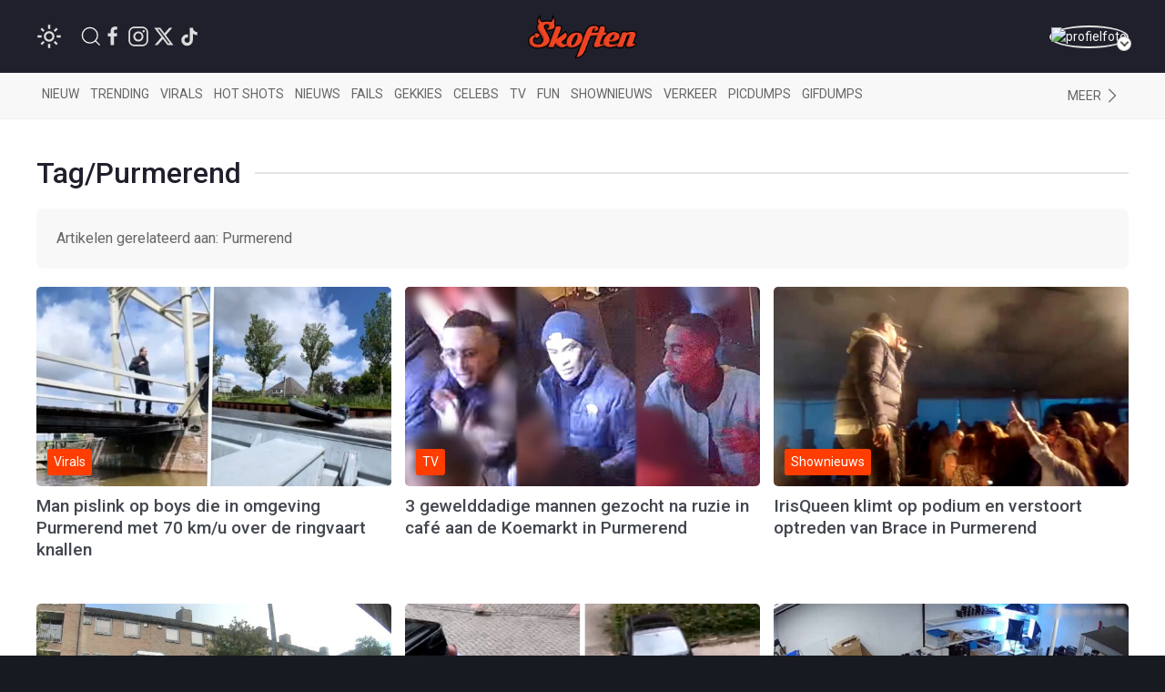

--- FILE ---
content_type: text/html; charset=UTF-8
request_url: https://www.skoften.net/tags/purmerend
body_size: 10810
content:
<!DOCTYPE html><html lang="nl-NL" class=""><head><title>Purmerend - Skoften</title><meta charset="utf-8"><meta http-equiv="content-language" content="nl"><meta name="viewport" content="width=device-width, initial-scale=1"><meta name="servert" value="web01" /><link rel="apple-touch-icon" sizes="180x180" href="/icons/apple-touch-icon.png"><link rel="icon" type="image/png" sizes="32x32" href="/icons/favicon-32x32.png"><link rel="icon" type="image/png" sizes="16x16" href="/icons/favicon-16x16.png"><link rel="manifest" href="/icons/site.webmanifest"><link rel="mask-icon" href="/icons/safari-pinned-tab.svg" color="#ff3d00"><link rel="shortcut icon" href="/icons/favicon.ico"><meta name="msapplication-TileColor" content="#da532c"><meta name="msapplication-config" content="/icons/browserconfig.xml"><meta name="theme-color" content="#ffffff"><meta name="content-rating" content="safe"/><meta name="content_rating" content="safe"/><link rel="preconnect" href="https://files.skoften.net" /><link rel="dns-prefetch" href="https://files.skoften.net" /><meta name="robots" content="index,follow"><meta name="robots" content="max-image-preview:large"><meta name="keywords" content="Purmerend"><meta name="description" content="Nieuws, video&#039;s en foto&#039;s over Purmerend"><meta name="author" content="Skoften" /><link rel="home" href="https://www.skoften.net/" /><link rel="canonical" href="https://www.skoften.net/tags/purmerend"><link rel="alternate" type="application/rss+xml" href="https://www.skoften.net/rss"><script>
	(function() {
	  var root = document.getElementsByTagName('html')[0];
	  var match = document.cookie.match(/(?:^|;\s*)darkTheme=(\d)/);
	  if (root && match && match[1] === "1") {
		root.classList.add('dark');
	  }
	  document.documentElement.classList.add('dark');
	})();
	</script><script src="https://imasdk.googleapis.com/js/sdkloader/ima3.js" async></script><meta property="fb:pages" content="247695898589655" /><meta property="fb:app_id" content="1781083008827569" /><meta property="og:locale" content="nl" /><meta property="og:site_name" content="Skoften" /><meta property="og:url" content="https://www.skoften.net/tags/purmerend" /><meta property="og:type" content="website" /><meta property="og:title" content="Purmerend - Skoften" /><meta property="og:description" content="Nieuws, video's en foto's over Purmerend" /><meta property="og:image" content="https://files.skoften.net/website/images/meta.jpg" /><meta property="og:image:width" content="1200" /><meta property="og:image:height" content="675" /><meta property="og:image:alt" content="Purmerend - Skoften"/><meta name="twitter:card" content="summary_large_image"><meta name="twitter:site" content="@Skoften"><meta name="twitter:creator" content="@Skoften"><meta name="twitter:title" content="Purmerend - Skoften"><meta name="twitter:description" content="Nieuws, video's en foto's over Purmerend"><meta name="twitter:image" content="https://files.skoften.net/website/images/meta.jpg"><!-- kilkaya meta --><link rel="preconnect" href="https://fonts.googleapis.com"><link rel="preconnect" href="https://fonts.gstatic.com" crossorigin><link href="https://fonts.googleapis.com/css2?family=Roboto:ital,wght@0,100;0,300;0,400;0,500;0,700;0,900;1,100;1,300;1,400;1,500;1,700;1,900&display=swap" rel="stylesheet"><style>

/* ---base --- */
:root {
	
	/* light */
	--background-color: #ffffff;
	--secondary-color: #20202C;
	--primary-text-color: #242424;
	--secondary-text-color: #8e8e8e;
	--tint-color: #ff3d00;
	--tint-color-hover: #ff6737;
	--default-container: #ffffff;
	--navbar-background-color: #f8f8f8;	
	--navbar-active-color: rgb(234, 234, 234);
	--heading-color: #20202C;
	--sub-heading-color: #20202C;
	--card-title: #43474f;
	--card-title-hover: #ff3d00;	
	--top-bar-color: #20202C;
	--card-description: rgb(102, 102, 102);
	--footer-section: #20202C;
	--hr-color: #e5e5e5;	
	--article-description-color: #555;
	--article-description-color-bold: #111;
	--alert-container-text-color: inherit;
	--sub-category-label-background: rgb(239, 239, 239);
	--sub-category-label-text: blue;
	--poll-background-color: rgb(244, 244, 244);
	--card-video-heading-color: #0d1c2a;
	
	/* dark */
	--background-color-dark: #171a20;
	--section-default-background-dark: #171a20;
	--navbar-background-color-dark: rgb(15, 18, 24);
	--top-bar-color-dark: #040408;	
}

[v-cloak] {
  display: none;
}

html {
	font-family: "Roboto","Helvetica Neue", HelveticaNeue,Helvetica,Arial,ArialMT,sans-serif !important;		
	background-color: var(--background-color);
	height: 100%;
}
body {
	min-height: 100%;
	padding: 0;
	background-color: var(--background-color);
}

.seo-hidden {
	position: absolute;
	width: 1px;
	height: 1px;
	padding: 0;
	margin: -1px;
	overflow: hidden;
	clip: rect(0, 0, 0, 0);
	white-space: nowrap;
	border: 0;
}

/* dark */
body.dark {
	background-color: var(--background-color-dark);
}
body.dark #header {
	background-color: var(--top-bar-color-dark);
}
body.dark #sub-header {
	background-color: var(--navbar-background-color-dark);
}
body.dark .uk-section-default {
	background-color: var(--section-default-background-dark);
}

/* off canvas */
#offcanvas-overlay-admin-panel .uk-offcanvas-bar {
	min-width: 500px;
}

/* ---CMP --- */
#cmpwrapper .cmpboxrecall {
	display: none !important;
}
#skoftennet-Video-Outstream {
	min-height: unset !important;
}
.qc-cmp2-persistent-link {
	display: none !important;
}

/* --- header --- */
#header {
	position: sticky;
	top: 0;	
	max-height: 80px;
	background-color: var(--top-bar-color);
	z-index: 2001;
}

/* --- sub header --- */
#sub-header {
	position: sticky;
	top: 80px;	
	max-height: 50px;
	transition: top 0.5s;
	z-index: 2000;
	background-color: var(--navbar-background-color);
}

/* --- top bar --- */
.topbar .uk-navbar-item {
	color: rgb(250, 250, 250) !important;
	font-weight: normal;
}
.topbar .uk-navbar-item svg {
	fill: white;
}
.topbar .uk-navbar-item a {
	color: rgb(250, 250, 250) !important;
}
.topbar .uk-navbar-item.user .username a {
	color: var(--tint-color) !important;
}

/* --- full width container --- */
.full-container {
	background-color: var(--background-color);
	overflow: hidden;
}

/* ---uikit --- */
.uk-offcanvas {
	z-index: 1005 !important;
}	
.uk-dropdown {
	display: none;
}
.uk-modal {
	z-index: 10000 !important;
}
			
/* --- category bar --- */
.categorybar .category-scroll {
	overflow-x: auto;
	-webkit-overflow-scrolling: touch; /* smooth momentum on iOS */
}

.categorybar .category-scroll .category-items {
	display: flex;
	flex-wrap: nowrap;
	white-space: nowrap;
}

.categorybar .category-scroll .category-items .uk-navbar-item {
	flex: 0 0 auto;              /* don’t shrink */
	border-bottom: 3px solid transparent; /* reserve space for hover/active */
	transition: border-color 0.2s ease;
}

.categorybar .category-scroll .category-items .uk-navbar-item:hover,
.categorybar .category-scroll .category-items .uk-navbar-item.active {
	border-bottom-color: #ff3300; /* hover/active underline color */
}

/* ---article container --- */
.article-container {
	/*max-width: 850px !important;*/
}

/* ---headings --- */

h1,
.uk-h1 {
	font-size: 2.0rem;
	line-height: 1.2;
}
h2,
.uk-h2 {
	font-size: 1.4rem;
	line-height: 1.3;
}
h3,
.uk-h3 {
	font-size: 1.2rem;
	line-height: 1.15;
}
h4,
.uk-h4 {
	font-size: 1.0rem;
	line-height: 1.0;
}
h5,
.uk-h5 {
	font-size: 16px;
	line-height: 1.0;
}

/* --- article card --- */
.article-card {
	overflow: hidden;
}
.article-card:not(.columned) {
	margin-bottom: 15px;
}
.article-card .title a {
	color: var(--card-title);
}
.article-card .title a:hover {
		color: var(--card-title-hover);
}

/* --- article card: default --- */
.article-card.default:not(.columned) {
	margin-bottom: 35px;
}
.article-card.default .thumbnail {
	border-radius: 5px;
}
.article-card.default .title {
	margin: 10px 0px 0px 0px;
	font-size: 1.8rem;
	font-weight: 500;
	margin-bottom: 2px;
}
.article-card.default .caption {
	color: var(--tint-color);
	font-size: 1.0rem;
}
.article-card.default .description {
	font-size: 1.1rem;
	line-height: 1.8rem;
	color: var(--card-description);
}
.article-card.default .category:not(.uk-label) {
	padding: 0px;
	font-size: 0.9rem;
	color: var(--tint-color);
}
.article-card.default .category {
	padding: 4px 7px;
}
.article-card.default .total-comments {
	background: white;
	color: rgb(37, 37, 37);
	padding: 4px 7px;
}
.article-card.default .members-only {
	padding: 4px 7px;
	color: white;
	margin-left: 6px;
	background: #ffba00;
}

/* --- article card: large --- */
.article-card.large {
	margin-bottom: 20px;
}
.article-card.large img.thumbnail {
	border-radius: 5px;
}
.article-card.large:not(.columned) .title {
	margin: 0;
	font-size: 1.8rem;
	font-weight: 500;
	margin-bottom: 2px;
}
.article-card.large .title a {
	color: var(--card-title);
}
.article-card.large .title a:hover {
		color: var(--card-title-hover);
}
.article-card.large .caption {
	color: var(--tint-color);
	font-size: 1.0rem;
}
.article-card.large .description {
	font-size: 1.0rem;
	line-height: 1.8rem;
	margin-top: 8px !important;
	color: var(--card-description);
}
.article-card.large .category {
	padding: 4px 7px;
}
.article-card.large .total-comments {
	background: white;
	color: rgb(37, 37, 37);
	padding: 4px 7px;
}
.article-card.large .members-only {
	padding: 4px 7px;
	color: white;
	margin-left: 6px;
	background: #ffba00;
}

/* --- article card: small --- */
.article-card.small {
	margin-bottom: 10px;
}
.article-card.small .title {
	font-size: 0.9rem;
	margin: 0;
	margin-top: 2px;
}
.article-card.small .description {
	font-size: 0.95rem;
	line-height: 1.2rem;
	color: var(--card-description);
	margin-bottom: 0px;
	margin-top: 5px;
}
.article-card.small .thumbnail {
	border-radius: 5px;
}
.article-card.small .category {
	font-size: 0.8rem;
	padding: 0px 0px;
	color: var(--tint-color);
}
.article-card.small .total-comments {
	font-size: 0.80rem;
	color: var(--secondary-text-color);
}
.article-card.small .total-comments i {
	color: var(--secondary-text-color);
	margin-left: 5px;
	font-size: 0.95rem;
}

/* --- article card: title-only --- */
.article-card.small.title-only {
	margin-bottom: 5px;
}
.article-card.small.title-only .title {
	font-weight: normal;
}
.article-card.small.title-only .title a {
	color: var(--secondary-text-color);
}
.article-card.small.title-only .title a:hover {
	color: var(--tint-color);
}

/* --- article card: mini --- */
.article-card.mini {
	margin-bottom: 5px;
}
.article-card.mini .title {
	font-weight: normal;
	font-size: 0.90rem;
	line-height: 1rem;
	margin: 0 0 5px 0;
}
.article-card.mini .title a {
	color: var(--secondary-text-color);
}
.article-card.mini .title a:hover {
	color: var(--tint-color);
}

/* --- article card: popular page --- */
.article-card.columned.popular .title {
	font-size: 1.2rem;
	font-weight: 500;
}

/* --- article card: sponsored article teaser in right column on desktop --- */
.article-card.sponsored-article-teaser-right-column .title {
	font-size: 1.3rem !important;
}
.article-card.sponsored-article-teaser-right-column .description {
	font-size: 0.95rem !important;
	line-height: 1.5rem !important;
}
.article-card.sponsored-article-teaser-right-column .description p {
	font-size: 0.95rem !important;
	line-height: 1.5rem !important;
}

/* --- cls placeholders to reserve ad space --- */
.article-container {
	overflow: visible !important;
}
.cls-placeholder-970-250 {
	border: solid 1px rgb(236, 236, 236);
	min-height: 250px;
	max-width: 1200px;
	margin: auto;
	position: relative;
}
.cls-placeholder-970-250 .cls-sticky {
	position: sticky;
	top: 80px;
}
.cls-placeholder-300-250 {
	border: solid 1px rgb(236, 236, 236);
	min-height: 250px;
	position: relative;
}
.cls-placeholder-336-280 {
	border: solid 1px rgb(236, 236, 236);
	min-height: 280px;
	position: relative;
}
.cls-placeholder-300-600 {
	border: solid 1px rgb(236, 236, 236);
	min-height: 600px;
	position: relative;
}
.cls-placeholder-300-600 .cls-sticky {
	position: sticky;
	top: 80px;
}
.cls-placeholder-160-600 {
	border: solid 1px rgb(236, 236, 236);
	min-height: 600px;
	position: relative;
}
.cls-placeholder-728-90 {
	border: solid 1px rgb(236, 236, 236);
	min-height: 90px;
	position: relative;
} 

/* 
	ads placeholders dark mode
 */
 
 body.dark .cls-placeholder-970-250, body.dark .cls-placeholder-300-250, body.dark .cls-placeholder-336-280, body.dark .cls-placeholder-300-600, body.dark .cls-placeholder-160-600, body.dark .cls-placeholder-728-90 {
	border: solid 1px rgb(51, 51, 51);
 }
</style><link rel="stylesheet" href="https://files.skoften.net/website/packages/uikit/uikit.theme.css?v=1743179438" /><script src="https://files.skoften.net/website/packages/uikit/uikit.min.js"></script><script src="https://files.skoften.net/website/packages/uikit/uikit-icons.min.js"></script><!-- vite --><script type="module">!function(){const e=document.createElement("link").relList;if(!(e&&e.supports&&e.supports("modulepreload"))){for(const e of document.querySelectorAll('link[rel="modulepreload"]'))r(e);new MutationObserver((e=>{for(const o of e)if("childList"===o.type)for(const e of o.addedNodes)if("LINK"===e.tagName&&"modulepreload"===e.rel)r(e);else if(e.querySelectorAll)for(const o of e.querySelectorAll("link[rel=modulepreload]"))r(o)})).observe(document,{childList:!0,subtree:!0})}function r(e){if(e.ep)return;e.ep=!0;const r=function(e){const r={};return e.integrity&&(r.integrity=e.integrity),e.referrerpolicy&&(r.referrerPolicy=e.referrerpolicy),"use-credentials"===e.crossorigin?r.credentials="include":"anonymous"===e.crossorigin?r.credentials="omit":r.credentials="same-origin",r}(e);fetch(e.href,r)}}();</script><script>!function(){var e=document.createElement("script");if(!("noModule"in e)&&"onbeforeload"in e){var t=!1;document.addEventListener("beforeload",(function(n){if(n.target===e)t=!0;else if(!n.target.hasAttribute("nomodule")||!t)return;n.preventDefault()}),!0),e.type="module",e.src=".",document.head.appendChild(e),e.remove()}}();</script><script src="https://files.skoften.net/website/dist/assets/polyfills-legacy-CV1P6S2a.js" nomodule onload="e=new CustomEvent(&#039;vite-script-loaded&#039;, {detail:{path: &#039;vite/legacy-polyfills-legacy&#039;}});document.dispatchEvent(e);"></script><script type="module" src="https://files.skoften.net/website/dist/assets/main-BPoDMb_o.js" crossorigin onload="e=new CustomEvent(&#039;vite-script-loaded&#039;, {detail:{path: &#039;src/main.js&#039;}});document.dispatchEvent(e);"></script><link href="https://files.skoften.net/website/dist/assets/vue-e3iNRKyE.js" rel="modulepreload" crossorigin><link href="https://files.skoften.net/website/dist/assets/vendor-ChhuM8s7.js" rel="modulepreload" crossorigin><link href="https://files.skoften.net/website/dist/assets/video-h_J4cMku.js" rel="modulepreload" crossorigin><link href="https://files.skoften.net/website/dist/assets/main-F-Opz7Ak.css" rel="stylesheet"><script src="https://files.skoften.net/website/dist/assets/main-legacy-CTIzr9sp.js" nomodule onload="e=new CustomEvent(&#039;vite-script-loaded&#039;, {detail:{path: &#039;src/main-legacy.js&#039;}});document.dispatchEvent(e);"></script><script type="text/javascript">
		window.csrfTokenName = "CRAFT_CSRF_TOKEN";
		window.csrfTokenValue = "Oii_fcLg5tUf8cf9yGzm6fKqSfnV8hozWSGq3HZJnuZjuQ6H2FlpXGkF3ju1kYePc6WBu7kWoJ\u002Dk\u002Di\u002DJ5YR0RhcM2qsRLf2IEvE9164uXmk\u003D";
	</script><!-- Global site tag (gtag.js) - Google Analytics --><script>
		window.dataLayer = window.dataLayer || [];
		function gtag() {
			dataLayer.push(arguments);
		}
		
		// Set default consent values
		gtag('consent', 'default', {
			'ad_storage': 'denied',
			'ad_user_data': 'denied',
			'ad_personalization': 'denied',
			'analytics_storage': 'granted',
			'functionality_storage': 'granted',
			'personalization_storage': 'denied',
			'security_storage': 'granted'
		});
		</script><script async src="https://www.googletagmanager.com/gtag/js?id=G-XDCQC1XF9X"></script><script>
			window.dataLayer = window.dataLayer || [];
			function gtag(){dataLayer.push(arguments);}
			gtag('js', new Date());
			gtag('config', 'G-XDCQC1XF9X');
		</script><script type="application/ld+json">
	{
	  "@context": "https://schema.org",
	  "@graph": [
		{
		  "@type": "WebSite",
		  "name": "Skoften",
		  "url": "https://www.skoften.net/",
		  "potentialAction": {
			"@type": "SearchAction",
			"target": "https://www.skoften.net/zoeken/{search_term_string}",
			"query-input": "required name=search_term_string"
		  }
		},
		{
		  "@type": "Organization",
		  "name": "Skoften",
		  "url": "https://www.skoften.net",
		  "logo": {
			"@type": "ImageObject",
			"url": "https://files.skoften.net/images/website/logo_square.png"
		  },
		  "sameAs": [
			"https://www.facebook.com/skoften",
			"https://www.instagram.com/skoften",
			"https://www.threads.com/@skoften",		
			"https://www.youtube.com/@skoften",
			"https://www.x.com/skoften",
			"https://www.tiktok.com/skoften"
		  ]
		}
	  ]
	}
	</script></head><body class="logged-out">

		<div 
		id="app" 
		data-device='{
			"isApp":  false
		}' 
		data-user='{
			"loggedIn": false, 
			"isRedactie": false, 
			"darkTheme": false
		}'
		>
	
							<video-modal-listener></video-modal-listener>
				
		
													
						
			<header id="header">		
				<div class="uk-container">
					<nav id="navbar" class="topbar uk-navbar uk-navbar-transparent" data-uk-navbar>
						
												<div class="uk-navbar-left nav-overlay">
		
														<div class="uk-navbar-item">
								<theme-switcher 
									:dark="false"
									:user-id="0"
								></theme-switcher>
							</div>
														
							<a class="uk-navbar-item uk-navbar-toggle uk-margin-left uk-visible@s" data-uk-search-icon
								data-uk-toggle="target: .nav-overlay; animation: uk-animation-fade" href="#">
							</a>
							<div class="uk-navbar-item uk-visible@s">
																									<a  
										style="margin-right: 4px" 
										href="https://www.facebook.com/skoften" 
										target="_blank" 
										uk-icon="facebook"
									>
									</a>
																	<a  
										style="margin-right: 4px" 
										href="https://www.instagram.com/skoften" 
										target="_blank" 
										uk-icon="instagram"
									>
									</a>
																	<a  
										style="margin-right: 4px" 
										href="https://www.x.com/skoften" 
										target="_blank" 
										uk-icon="twitter"
									>
									</a>
																	<a  
										style="margin-right: 4px" 
										href="https://www.tiktok.com/@skoften" 
										target="_blank" 
										uk-icon="tiktok"
									>
									</a>
															</div>
						</div>
						
												<div class="uk-navbar-center nav-overlay">
							<div class="uk-navbar-item uk-logo" href="/" title="Skoften">
								<div class="uk-hidden@s">
									

<div class="uk-text-center">
	<a href="/">	
		<img 
			src="https://files.skoften.net/website/images/logo-icon-round.png?v=2" 
			width="38"
			alt="Skoften logo"
		>
	</a>
</div>								</div>
								<div class="uk-visible@s">
									

<div class="uk-text-center">
	<a href="/">	
		<img 
			src="https://files.skoften.net/website/images/logo-text-orange.png?v=2" 
			width="120"
			alt="Skoften logo"
		>
	</a>
</div>								</div>
							</div>
						</div>
												
												<div class="uk-navbar-right nav-overlay">
						
																																																			
							<div class="uk-navbar-item user">
																	<a href="/aanmelden" class="avatar-link">
																	<div class="uk-inline uk-position-relative avatar-wrapper">
										<img src="https://files.skoften.net/avatars/skft-c62af67662fd6b494417589d2eb1e384.jpg" 
											alt="profielfoto" 
											class="uk-border-circle avatar-img" 
											width="42" height="42">
										<span class="avatar-arrow"></span>
									</div>
																	</a>
															</div>
						</div>

						
																								
												<div class="nav-overlay uk-navbar-left uk-flex-1" hidden>
							<div class="uk-navbar-item uk-width-expand">
								<form action="https://www.skoften.net/zoeken" method="get" class="uk-search uk-search-navbar uk-width-1-1">
									<input class="uk-search-input" type="search" name="q" placeholder="Zoeken...">
								</form>
							</div>
							<a class="uk-navbar-toggle" data-uk-close
								data-uk-toggle="target: .nav-overlay; animation: uk-animation-fade" href="#"></a>
						</div>
						
					</nav>
				</div>
			</header>
		
						
						
					
				<div class="full-container categories" id="sub-header">
					<div class="app-container uk-padding categories">
						<nav class="uk-navbar-container uk-navbar-transparent">
							<div class="categorybar uk-navbar categories">
																
								<div class="uk-navbar-left uk-width-expand">
									<div class="category-scroll">
										<div class="category-items">
											<a class="uk-navbar-item " href="https://www.skoften.net/">Nieuw</a>
											<a class="uk-navbar-item " href="https://www.skoften.net/trending/artikelen">Trending</a>
																						<a class="uk-navbar-item " href="https://www.skoften.net/categorie/virals">Virals</a>
											<a class="uk-navbar-item " href="https://www.skoften.net/categorie/hot-shots">Hot shots</a>
											<a class="uk-navbar-item " href="https://www.skoften.net/categorie/nieuws">Nieuws</a>
											<a class="uk-navbar-item " href="https://www.skoften.net/categorie/fails">Fails</a>
											<a class="uk-navbar-item " href="https://www.skoften.net/categorie/gekkies">Gekkies</a>
											<a class="uk-navbar-item " href="https://www.skoften.net/categorie/celebs">Celebs</a>
											<a class="uk-navbar-item " href="https://www.skoften.net/categorie/tv">tv</a>
											<a class="uk-navbar-item " href="https://www.skoften.net/categorie/fun">Fun</a>
											<a class="uk-navbar-item " href="https://www.skoften.net/categorie/shownieuws">Shownieuws</a>
											<a class="uk-navbar-item " href="https://www.skoften.net/categorie/verkeer">Verkeer</a>
											<a class="uk-navbar-item " href="https://www.skoften.net/categorie/picdumps">Picdumps</a>
											<a class="uk-navbar-item " href="https://www.skoften.net/categorie/gifdumps">Gifdumps</a>
										</div>
									</div>
								</div>
								<div class="uk-navbar-right uk-width-auto">
									<a class="uk-navbar-item" href="#" class="uk-icon-link" uk-icon="chevron-right" uk-toggle="target: #offcanvas-categories" title="Categories">
											<span class="uk-visible@s">Meer</span>
									</a>
								</div>
								
							</div>
						</nav>
					</div>
				</div>

								<aside id="offcanvas-categories" class="categories" uk-offcanvas="flip: true; overlay: true">
					<nav class="uk-offcanvas-bar">
						<div class="uk-padding-small">
							<button class="uk-offcanvas-close" type="button" aria-label="Close Categories" uk-close></button>
	
							<h2 class="uk-heading-bullet">Categorieën</h2>
														
							<section aria-label="Categorieën">
								<div class="uk-grid" uk-grid>
									<div class="uk-width-1-2">
										<ul class="uk-list">
											<li><a href="https://www.skoften.net/artikelen">Alle artikelen</a></li>
																							<li>
													<a href="https://www.skoften.net/categorie/artificial-intelligence">AI</a>
												</li>
																							<li>
													<a href="https://www.skoften.net/categorie/automotive">Automotive</a>
												</li>
																							<li>
													<a href="https://www.skoften.net/categorie/bizar">Bizar</a>
												</li>
																							<li>
													<a href="https://www.skoften.net/categorie/celebs">Celebs</a>
												</li>
																							<li>
													<a href="https://www.skoften.net/categorie/classic">Classics</a>
												</li>
																							<li>
													<a href="https://www.skoften.net/categorie/crypto">Crypto</a>
												</li>
																							<li>
													<a href="https://www.skoften.net/categorie/dieren">Dieren</a>
												</li>
																							<li>
													<a href="https://www.skoften.net/categorie/documentaires">Documentaire</a>
												</li>
																							<li>
													<a href="https://www.skoften.net/categorie/fails">Fails</a>
												</li>
																							<li>
													<a href="https://www.skoften.net/categorie/films-series">Films &amp; Series</a>
												</li>
																							<li>
													<a href="https://www.skoften.net/categorie/fun">Fun</a>
												</li>
																							<li>
													<a href="https://www.skoften.net/categorie/gaming">Gaming</a>
												</li>
																							<li>
													<a href="https://www.skoften.net/categorie/gekkies">Gekkies</a>
												</li>
																							<li>
													<a href="https://www.skoften.net/categorie/gifdumps">Gifdumps</a>
												</li>
																							<li>
													<a href="https://www.skoften.net/categorie/hot-shots">Hot shots</a>
												</li>
																							<li>
													<a href="https://www.skoften.net/categorie/influencers">Influencers</a>
												</li>
																							<li>
													<a href="https://www.skoften.net/categorie/klussen-met-klara">Klussen met klara</a>
												</li>
																					</ul>
									</div>
							
									<div class="uk-width-1-2">
										<ul class="uk-list">
																							<li>
													<a href="https://www.skoften.net/categorie/geweld">Knokken</a>
												</li>
																							<li>
													<a href="https://www.skoften.net/categorie/lifestyle">Lifestyle</a>
												</li>
																							<li>
													<a href="https://www.skoften.net/categorie/monsterhit">Monsterhits</a>
												</li>
																							<li>
													<a href="https://www.skoften.net/categorie/muziek">Muziek</a>
												</li>
																							<li>
													<a href="https://www.skoften.net/categorie/natuur">Natuur</a>
												</li>
																							<li>
													<a href="https://www.skoften.net/categorie/nieuws">Nieuws</a>
												</li>
																							<li>
													<a href="https://www.skoften.net/categorie/picdumps">Picdumps</a>
												</li>
																							<li>
													<a href="https://www.skoften.net/categorie/politiek">Politiek</a>
												</li>
																							<li>
													<a href="https://www.skoften.net/categorie/random">Random</a>
												</li>
																							<li>
													<a href="https://www.skoften.net/categorie/shownieuws">Shownieuws</a>
												</li>
																							<li>
													<a href="https://www.skoften.net/categorie/skoften-tv">Skoften.tv</a>
												</li>
																							<li>
													<a href="https://www.skoften.net/categorie/sloopservice">Sloopservice</a>
												</li>
																							<li>
													<a href="https://www.skoften.net/categorie/sport">Sport</a>
												</li>
																							<li>
													<a href="https://www.skoften.net/categorie/tech-gadgets">Tech</a>
												</li>
																							<li>
													<a href="https://www.skoften.net/categorie/tv">TV</a>
												</li>
																							<li>
													<a href="https://www.skoften.net/categorie/verkeer">Verkeer</a>
												</li>
																							<li>
													<a href="https://www.skoften.net/categorie/virals">Virals</a>
												</li>
																					</ul>
									</div>
								</div>
							</section>
	
							<h2 class="uk-heading-bullet">Typisch Skoften</h2>
							<ul class="uk-list">
								<li><a href="https://www.skoften.net/videos">Videokanaal</a></li>
								<li><a href="https://www.skoften.net/picdump">Eindeloze picdump</a></li>
								<li><a href="https://www.skoften.net/gifdump">Eindeloze gifdump</a></li>
								<li><a href="https://www.skoften.net/categorie/sloopservice">Sloopservice</a></li>
							</ul>
	
							<h2 class="uk-heading-bullet">Populaire picdumps</h2>
							<ul class="uk-list">
								<li><a href="https://www.skoften.net/categorie/tinder">Bizarre Tinderprofielen</a></li>
								<li><a href="https://www.skoften.net/categorie/mijn-man-is-een-prutser">Mijn man is een prutser</a></li>
								<li><a href="https://www.skoften.net/categorie/gesprekken">Marktplaats-gesprekken</a></li>
								<li><a href="https://www.skoften.net/categorie/photoshop">Photoshop fails</a></li>
								<li><a href="https://www.skoften.net/categorie/roasts">Roasts</a></li>
								<li><a href="https://www.skoften.net/categorie/hot-shots">Hot shots</a></li>										 
							</ul>
		
						</div>
					</nav>
				</aside>
				
			
		
							
				
		
		
		
		<div class="app-container tags uk-padding">
	
						
						
								
													
			
<div class="heading-container ">
	<h1 class="uk-heading uk-heading-line">
		<span>Tag/Purmerend</span>
	</h1>
</div>

			
									
													
						
													
									
							<div class="uk-alert uk-border-rounded uk-padding-medium">
					<p class="uk-margin-remove">Artikelen gerelateerd aan: Purmerend</p>
									</div>
				
			<div class="uk-grid-match uk-grid uk-grid-small">
							<div class="uk-width-1-3@m uk-width-1-2@s uk-width-1-1">
					
				


	


	<article class="article-card default in-grid">
				<figure class="uk-visible@s uk-relative">
			<a href="https://www.skoften.net/skft/4240520/man-pislink-op-boys-die-in-omgeving-purmerend-met-70-km-u-over-de-ringvaart-knallen">
				<img 
					class="thumbnail uk-width-1-1 lazy"
					data-src="https://files.skoften.net/thumbnails/4240520/_600x337_crop_center-center_82_line/asset-d768d66bd56c481cbc05e025ba80e417.jpg"
					alt="Man pislink op boys die in omgeving Purmerend met 70 km/u over de ringvaart knallen"
					loading="lazy"
					width="1280"
					height="720"
				/>
				<noscript><img src="https://files.skoften.net/thumbnails/4240520/_600x337_crop_center-center_82_line/asset-d768d66bd56c481cbc05e025ba80e417.jpg" alt="Man pislink op boys die in omgeving Purmerend met 70 km/u over de ringvaart knallen"></noscript>
			</a>
			<figcaption style="position: absolute; bottom: 12px; left: 12px;">
									<span class="uk-label category uk-padding-xsmall">Virals</span>
							
											</figcaption>
		</figure>
				<div class="uk-grid uk-grid-small uk-flex-middle">
						<figure class="uk-width-auto uk-hidden@s" style="width: 140px">
				<div class="thumbnail-container" style="position: relative; width: 100%; padding-top: 62.5%;">
					<a href="https://www.skoften.net/skft/4240520/man-pislink-op-boys-die-in-omgeving-purmerend-met-70-km-u-over-de-ringvaart-knallen">					
						<img 
							data-src="https://files.skoften.net/thumbnails/4240520/_600x337_crop_center-center_82_line/asset-d768d66bd56c481cbc05e025ba80e417.jpg"
							class="uk-width-1-1 uk-border-rounded lazy"
							alt="Man pislink op boys die in omgeving Purmerend met 70 km/u over de ringvaart knallen"
							loading="lazy"
							style="position: absolute; top: 0; left: 0; width: 100%; height: 100%;"
						>
						<noscript><img src="https://files.skoften.net/thumbnails/4240520/_600x337_crop_center-center_82_line/asset-d768d66bd56c481cbc05e025ba80e417.jpg" alt="Man pislink op boys die in omgeving Purmerend met 70 km/u over de ringvaart knallen"></noscript>
					</a>
				</div>
			</figure>
						<div class="uk-width-expand">
									<span class="category uk-hidden@s">Virals</span>		
														
				<h2 class="title">
					<a href="https://www.skoften.net/skft/4240520/man-pislink-op-boys-die-in-omgeving-purmerend-met-70-km-u-over-de-ringvaart-knallen">Man pislink op boys die in omgeving Purmerend met 70 km/u over de ringvaart knallen</a>
				</h2>
							</div>
		</div>
	</article>

				</div>
				
									
													
							<div class="uk-width-1-3@m uk-width-1-2@s uk-width-1-1">
					
				


	


	<article class="article-card default in-grid">
				<figure class="uk-visible@s uk-relative">
			<a href="https://www.skoften.net/skft/4034453/3-gewelddadige-mannen-gezocht-na-ruzie-in-cafe-aan-de-koemarkt-in-purmerend">
				<img 
					class="thumbnail uk-width-1-1 lazy"
					data-src="https://files.skoften.net/thumbnails/4034453/_600x337_crop_center-center_82_line/asset-6da7db38046c745b4ff1ad1ef8e3ac36.jpg"
					alt="3 gewelddadige mannen gezocht na ruzie in café aan de Koemarkt in Purmerend"
					loading="lazy"
					width="1280"
					height="720"
				/>
				<noscript><img src="https://files.skoften.net/thumbnails/4034453/_600x337_crop_center-center_82_line/asset-6da7db38046c745b4ff1ad1ef8e3ac36.jpg" alt="3 gewelddadige mannen gezocht na ruzie in café aan de Koemarkt in Purmerend"></noscript>
			</a>
			<figcaption style="position: absolute; bottom: 12px; left: 12px;">
									<span class="uk-label category uk-padding-xsmall">TV</span>
							
											</figcaption>
		</figure>
				<div class="uk-grid uk-grid-small uk-flex-middle">
						<figure class="uk-width-auto uk-hidden@s" style="width: 140px">
				<div class="thumbnail-container" style="position: relative; width: 100%; padding-top: 62.5%;">
					<a href="https://www.skoften.net/skft/4034453/3-gewelddadige-mannen-gezocht-na-ruzie-in-cafe-aan-de-koemarkt-in-purmerend">					
						<img 
							data-src="https://files.skoften.net/thumbnails/4034453/_600x337_crop_center-center_82_line/asset-6da7db38046c745b4ff1ad1ef8e3ac36.jpg"
							class="uk-width-1-1 uk-border-rounded lazy"
							alt="3 gewelddadige mannen gezocht na ruzie in café aan de Koemarkt in Purmerend"
							loading="lazy"
							style="position: absolute; top: 0; left: 0; width: 100%; height: 100%;"
						>
						<noscript><img src="https://files.skoften.net/thumbnails/4034453/_600x337_crop_center-center_82_line/asset-6da7db38046c745b4ff1ad1ef8e3ac36.jpg" alt="3 gewelddadige mannen gezocht na ruzie in café aan de Koemarkt in Purmerend"></noscript>
					</a>
				</div>
			</figure>
						<div class="uk-width-expand">
									<span class="category uk-hidden@s">TV</span>		
														
				<h2 class="title">
					<a href="https://www.skoften.net/skft/4034453/3-gewelddadige-mannen-gezocht-na-ruzie-in-cafe-aan-de-koemarkt-in-purmerend">3 gewelddadige mannen gezocht na ruzie in café aan de Koemarkt in Purmerend</a>
				</h2>
							</div>
		</div>
	</article>

				</div>
				
									
													
							<div class="uk-width-1-3@m uk-width-1-2@s uk-width-1-1">
					
				


	


	<article class="article-card default in-grid">
				<figure class="uk-visible@s uk-relative">
			<a href="https://www.skoften.net/skft/4021738/irisqueen-klimt-op-podium-en-verstoort-optreden-van-brace-in-purmerend">
				<img 
					class="thumbnail uk-width-1-1 lazy"
					data-src="https://files.skoften.net/thumbnails/4021738/_600x337_crop_center-center_82_line/asset-112ff42d7bccaa8b6e4c940630a9c395.jpg"
					alt="IrisQueen klimt op podium en verstoort optreden van Brace in Purmerend"
					loading="lazy"
					width="1280"
					height="720"
				/>
				<noscript><img src="https://files.skoften.net/thumbnails/4021738/_600x337_crop_center-center_82_line/asset-112ff42d7bccaa8b6e4c940630a9c395.jpg" alt="IrisQueen klimt op podium en verstoort optreden van Brace in Purmerend"></noscript>
			</a>
			<figcaption style="position: absolute; bottom: 12px; left: 12px;">
									<span class="uk-label category uk-padding-xsmall">Shownieuws</span>
							
											</figcaption>
		</figure>
				<div class="uk-grid uk-grid-small uk-flex-middle">
						<figure class="uk-width-auto uk-hidden@s" style="width: 140px">
				<div class="thumbnail-container" style="position: relative; width: 100%; padding-top: 62.5%;">
					<a href="https://www.skoften.net/skft/4021738/irisqueen-klimt-op-podium-en-verstoort-optreden-van-brace-in-purmerend">					
						<img 
							data-src="https://files.skoften.net/thumbnails/4021738/_600x337_crop_center-center_82_line/asset-112ff42d7bccaa8b6e4c940630a9c395.jpg"
							class="uk-width-1-1 uk-border-rounded lazy"
							alt="IrisQueen klimt op podium en verstoort optreden van Brace in Purmerend"
							loading="lazy"
							style="position: absolute; top: 0; left: 0; width: 100%; height: 100%;"
						>
						<noscript><img src="https://files.skoften.net/thumbnails/4021738/_600x337_crop_center-center_82_line/asset-112ff42d7bccaa8b6e4c940630a9c395.jpg" alt="IrisQueen klimt op podium en verstoort optreden van Brace in Purmerend"></noscript>
					</a>
				</div>
			</figure>
						<div class="uk-width-expand">
									<span class="category uk-hidden@s">Shownieuws</span>		
														
				<h2 class="title">
					<a href="https://www.skoften.net/skft/4021738/irisqueen-klimt-op-podium-en-verstoort-optreden-van-brace-in-purmerend">IrisQueen klimt op podium en verstoort optreden van Brace in Purmerend</a>
				</h2>
							</div>
		</div>
	</article>

				</div>
				
														<div class="uk-width-1-1">
						<div v-show="device.desktop" class="uk-text-center uk-margin-bottom">
							<div class="r89-desktop-billboard-atf"></div> 
							<div id="skoften.net_ros_970x250"></div>
						</div>
						<div v-show="device.mobile" class="uk-text-center uk-margin-bottom">
							<div class="r89-mobile-billboard-top"></div>
							<div id="skoften.net_mobile_300x250_top"></div>
						</div>
					</div>
									
													
							<div class="uk-width-1-3@m uk-width-1-2@s uk-width-1-1">
					
				


	


	<article class="article-card default in-grid">
				<figure class="uk-visible@s uk-relative">
			<a href="https://www.skoften.net/skft/3404505/grote-groepen-jongeren-mishandelen-14-en-18-jarigen-in-purmerend-en-zaandijk">
				<img 
					class="thumbnail uk-width-1-1 lazy"
					data-src="https://files.skoften.net/thumbnails/3404505/_600x337_crop_center-center_82_line/skft-df22b8b6720c1ade37ab5ebe77f73c55.jpg"
					alt="Grote groepen jongeren mishandelen 14- en 18-jarigen in Purmerend en Zaandijk"
					loading="lazy"
					width="1280"
					height="720"
				/>
				<noscript><img src="https://files.skoften.net/thumbnails/3404505/_600x337_crop_center-center_82_line/skft-df22b8b6720c1ade37ab5ebe77f73c55.jpg" alt="Grote groepen jongeren mishandelen 14- en 18-jarigen in Purmerend en Zaandijk"></noscript>
			</a>
			<figcaption style="position: absolute; bottom: 12px; left: 12px;">
									<span class="uk-label category uk-padding-xsmall">Nieuws</span>
							
											</figcaption>
		</figure>
				<div class="uk-grid uk-grid-small uk-flex-middle">
						<figure class="uk-width-auto uk-hidden@s" style="width: 140px">
				<div class="thumbnail-container" style="position: relative; width: 100%; padding-top: 62.5%;">
					<a href="https://www.skoften.net/skft/3404505/grote-groepen-jongeren-mishandelen-14-en-18-jarigen-in-purmerend-en-zaandijk">					
						<img 
							data-src="https://files.skoften.net/thumbnails/3404505/_600x337_crop_center-center_82_line/skft-df22b8b6720c1ade37ab5ebe77f73c55.jpg"
							class="uk-width-1-1 uk-border-rounded lazy"
							alt="Grote groepen jongeren mishandelen 14- en 18-jarigen in Purmerend en Zaandijk"
							loading="lazy"
							style="position: absolute; top: 0; left: 0; width: 100%; height: 100%;"
						>
						<noscript><img src="https://files.skoften.net/thumbnails/3404505/_600x337_crop_center-center_82_line/skft-df22b8b6720c1ade37ab5ebe77f73c55.jpg" alt="Grote groepen jongeren mishandelen 14- en 18-jarigen in Purmerend en Zaandijk"></noscript>
					</a>
				</div>
			</figure>
						<div class="uk-width-expand">
									<span class="category uk-hidden@s">Nieuws</span>		
														
				<h2 class="title">
					<a href="https://www.skoften.net/skft/3404505/grote-groepen-jongeren-mishandelen-14-en-18-jarigen-in-purmerend-en-zaandijk">Grote groepen jongeren mishandelen 14- en 18-jarigen in Purmerend en Zaandijk</a>
				</h2>
							</div>
		</div>
	</article>

				</div>
				
									
													
							<div class="uk-width-1-3@m uk-width-1-2@s uk-width-1-1">
					
				


	


	<article class="article-card default in-grid">
				<figure class="uk-visible@s uk-relative">
			<a href="https://www.skoften.net/skft/2520212/beelden-van-capuchontuig-dat-man-in-purmerend-van-zijn-horloge-berooft">
				<img 
					class="thumbnail uk-width-1-1 lazy"
					data-src="https://files.skoften.net/thumbnails/2520212/_600x337_crop_center-center_82_line/skft-24815ee2e75c5d50016cde141af6a2c5.jpg"
					alt="Beelden van capuchontuig dat man in Purmerend van zijn horloge berooft"
					loading="lazy"
					width="1280"
					height="720"
				/>
				<noscript><img src="https://files.skoften.net/thumbnails/2520212/_600x337_crop_center-center_82_line/skft-24815ee2e75c5d50016cde141af6a2c5.jpg" alt="Beelden van capuchontuig dat man in Purmerend van zijn horloge berooft"></noscript>
			</a>
			<figcaption style="position: absolute; bottom: 12px; left: 12px;">
									<span class="uk-label category uk-padding-xsmall">Random</span>
							
											</figcaption>
		</figure>
				<div class="uk-grid uk-grid-small uk-flex-middle">
						<figure class="uk-width-auto uk-hidden@s" style="width: 140px">
				<div class="thumbnail-container" style="position: relative; width: 100%; padding-top: 62.5%;">
					<a href="https://www.skoften.net/skft/2520212/beelden-van-capuchontuig-dat-man-in-purmerend-van-zijn-horloge-berooft">					
						<img 
							data-src="https://files.skoften.net/thumbnails/2520212/_600x337_crop_center-center_82_line/skft-24815ee2e75c5d50016cde141af6a2c5.jpg"
							class="uk-width-1-1 uk-border-rounded lazy"
							alt="Beelden van capuchontuig dat man in Purmerend van zijn horloge berooft"
							loading="lazy"
							style="position: absolute; top: 0; left: 0; width: 100%; height: 100%;"
						>
						<noscript><img src="https://files.skoften.net/thumbnails/2520212/_600x337_crop_center-center_82_line/skft-24815ee2e75c5d50016cde141af6a2c5.jpg" alt="Beelden van capuchontuig dat man in Purmerend van zijn horloge berooft"></noscript>
					</a>
				</div>
			</figure>
						<div class="uk-width-expand">
									<span class="category uk-hidden@s">Random</span>		
														
				<h2 class="title">
					<a href="https://www.skoften.net/skft/2520212/beelden-van-capuchontuig-dat-man-in-purmerend-van-zijn-horloge-berooft">Beelden van capuchontuig dat man in Purmerend van zijn horloge berooft</a>
				</h2>
							</div>
		</div>
	</article>

				</div>
				
									
													
							<div class="uk-width-1-3@m uk-width-1-2@s uk-width-1-1">
					
				


	


	<article class="article-card default in-grid">
				<figure class="uk-visible@s uk-relative">
			<a href="https://www.skoften.net/skft/2069340/opsporing-verzocht-brute-overval-bij-used-products-in-purmerend-haarscherp-met-geluid-vastgelegd">
				<img 
					class="thumbnail uk-width-1-1 lazy"
					data-src="https://files.skoften.net/thumbnails/2069340/_600x337_crop_center-center_82_line/skft-24e28019b292e4d4b81d305df3caa7de.jpg"
					alt="Opsporing verzocht: brute overval bij Used Products in Purmerend haarscherp met geluid vastgelegd"
					loading="lazy"
					width="1280"
					height="720"
				/>
				<noscript><img src="https://files.skoften.net/thumbnails/2069340/_600x337_crop_center-center_82_line/skft-24e28019b292e4d4b81d305df3caa7de.jpg" alt="Opsporing verzocht: brute overval bij Used Products in Purmerend haarscherp met geluid vastgelegd"></noscript>
			</a>
			<figcaption style="position: absolute; bottom: 12px; left: 12px;">
									<span class="uk-label category uk-padding-xsmall">TV</span>
							
											</figcaption>
		</figure>
				<div class="uk-grid uk-grid-small uk-flex-middle">
						<figure class="uk-width-auto uk-hidden@s" style="width: 140px">
				<div class="thumbnail-container" style="position: relative; width: 100%; padding-top: 62.5%;">
					<a href="https://www.skoften.net/skft/2069340/opsporing-verzocht-brute-overval-bij-used-products-in-purmerend-haarscherp-met-geluid-vastgelegd">					
						<img 
							data-src="https://files.skoften.net/thumbnails/2069340/_600x337_crop_center-center_82_line/skft-24e28019b292e4d4b81d305df3caa7de.jpg"
							class="uk-width-1-1 uk-border-rounded lazy"
							alt="Opsporing verzocht: brute overval bij Used Products in Purmerend haarscherp met geluid vastgelegd"
							loading="lazy"
							style="position: absolute; top: 0; left: 0; width: 100%; height: 100%;"
						>
						<noscript><img src="https://files.skoften.net/thumbnails/2069340/_600x337_crop_center-center_82_line/skft-24e28019b292e4d4b81d305df3caa7de.jpg" alt="Opsporing verzocht: brute overval bij Used Products in Purmerend haarscherp met geluid vastgelegd"></noscript>
					</a>
				</div>
			</figure>
						<div class="uk-width-expand">
									<span class="category uk-hidden@s">TV</span>		
														
				<h2 class="title">
					<a href="https://www.skoften.net/skft/2069340/opsporing-verzocht-brute-overval-bij-used-products-in-purmerend-haarscherp-met-geluid-vastgelegd">Opsporing verzocht: brute overval bij Used Products in Purmerend haarscherp met geluid vastgelegd</a>
				</h2>
							</div>
		</div>
	</article>

				</div>
				
									
													
							<div class="uk-width-1-3@m uk-width-1-2@s uk-width-1-1">
					
				


	


	<article class="article-card default in-grid">
				<figure class="uk-visible@s uk-relative">
			<a href="https://www.skoften.net/skft/1623830/de-muzikale-monsterhit-van-de-week-irisqueen-kies-voor-fvd">
				<img 
					class="thumbnail uk-width-1-1 lazy"
					data-src="https://files.skoften.net/thumbnails/1623830/_600x337_crop_center-center_82_line/skft-d023309fa50ed48646743402bd878887.jpg"
					alt="De muzikale monsterhit van de week: IrisQueen - Kies Voor FvD"
					loading="lazy"
					width="1920"
					height="1080"
				/>
				<noscript><img src="https://files.skoften.net/thumbnails/1623830/_600x337_crop_center-center_82_line/skft-d023309fa50ed48646743402bd878887.jpg" alt="De muzikale monsterhit van de week: IrisQueen - Kies Voor FvD"></noscript>
			</a>
			<figcaption style="position: absolute; bottom: 12px; left: 12px;">
									<span class="uk-label category uk-padding-xsmall">Monsterhits</span>
							
											</figcaption>
		</figure>
				<div class="uk-grid uk-grid-small uk-flex-middle">
						<figure class="uk-width-auto uk-hidden@s" style="width: 140px">
				<div class="thumbnail-container" style="position: relative; width: 100%; padding-top: 62.5%;">
					<a href="https://www.skoften.net/skft/1623830/de-muzikale-monsterhit-van-de-week-irisqueen-kies-voor-fvd">					
						<img 
							data-src="https://files.skoften.net/thumbnails/1623830/_600x337_crop_center-center_82_line/skft-d023309fa50ed48646743402bd878887.jpg"
							class="uk-width-1-1 uk-border-rounded lazy"
							alt="De muzikale monsterhit van de week: IrisQueen - Kies Voor FvD"
							loading="lazy"
							style="position: absolute; top: 0; left: 0; width: 100%; height: 100%;"
						>
						<noscript><img src="https://files.skoften.net/thumbnails/1623830/_600x337_crop_center-center_82_line/skft-d023309fa50ed48646743402bd878887.jpg" alt="De muzikale monsterhit van de week: IrisQueen - Kies Voor FvD"></noscript>
					</a>
				</div>
			</figure>
						<div class="uk-width-expand">
									<span class="category uk-hidden@s">Monsterhits</span>		
														
				<h2 class="title">
					<a href="https://www.skoften.net/skft/1623830/de-muzikale-monsterhit-van-de-week-irisqueen-kies-voor-fvd">De muzikale monsterhit van de week: IrisQueen - Kies Voor FvD</a>
				</h2>
							</div>
		</div>
	</article>

				</div>
				
									
													
							<div class="uk-width-1-3@m uk-width-1-2@s uk-width-1-1">
					
				


	


	<article class="article-card default in-grid">
				<figure class="uk-visible@s uk-relative">
			<a href="https://www.skoften.net/skft/619992/rellen-bij-de-aldi-in-purmerend-blijkt-ordinaire-fake-news-video-te-zijn">
				<img 
					class="thumbnail uk-width-1-1 lazy"
					data-src="https://files.skoften.net/thumbnails/619992/_600x337_crop_center-center_82_line/skft-b9b7498059513c5a683a24ae0140c1fe.jpg"
					alt="&#039;Rellen bij de Aldi in Purmerend&#039; blijkt ordinaire fake news-video te zijn"
					loading="lazy"
					width="800"
					height="450"
				/>
				<noscript><img src="https://files.skoften.net/thumbnails/619992/_600x337_crop_center-center_82_line/skft-b9b7498059513c5a683a24ae0140c1fe.jpg" alt="&#039;Rellen bij de Aldi in Purmerend&#039; blijkt ordinaire fake news-video te zijn"></noscript>
			</a>
			<figcaption style="position: absolute; bottom: 12px; left: 12px;">
									<span class="uk-label category uk-padding-xsmall">Random</span>
							
											</figcaption>
		</figure>
				<div class="uk-grid uk-grid-small uk-flex-middle">
						<figure class="uk-width-auto uk-hidden@s" style="width: 140px">
				<div class="thumbnail-container" style="position: relative; width: 100%; padding-top: 62.5%;">
					<a href="https://www.skoften.net/skft/619992/rellen-bij-de-aldi-in-purmerend-blijkt-ordinaire-fake-news-video-te-zijn">					
						<img 
							data-src="https://files.skoften.net/thumbnails/619992/_600x337_crop_center-center_82_line/skft-b9b7498059513c5a683a24ae0140c1fe.jpg"
							class="uk-width-1-1 uk-border-rounded lazy"
							alt="&#039;Rellen bij de Aldi in Purmerend&#039; blijkt ordinaire fake news-video te zijn"
							loading="lazy"
							style="position: absolute; top: 0; left: 0; width: 100%; height: 100%;"
						>
						<noscript><img src="https://files.skoften.net/thumbnails/619992/_600x337_crop_center-center_82_line/skft-b9b7498059513c5a683a24ae0140c1fe.jpg" alt="&#039;Rellen bij de Aldi in Purmerend&#039; blijkt ordinaire fake news-video te zijn"></noscript>
					</a>
				</div>
			</figure>
						<div class="uk-width-expand">
									<span class="category uk-hidden@s">Random</span>		
														
				<h2 class="title">
					<a href="https://www.skoften.net/skft/619992/rellen-bij-de-aldi-in-purmerend-blijkt-ordinaire-fake-news-video-te-zijn">&#039;Rellen bij de Aldi in Purmerend&#039; blijkt ordinaire fake news-video te zijn</a>
				</h2>
							</div>
		</div>
	</article>

				</div>
				
									
													
							<div class="uk-width-1-3@m uk-width-1-2@s uk-width-1-1">
					
				


	


	<article class="article-card default in-grid">
				<figure class="uk-visible@s uk-relative">
			<a href="https://www.skoften.net/skft/523108/telegraaf-michelle-op-ziekenbezoek-bij-altijd-herres-legende-kyan-korff">
				<img 
					class="thumbnail uk-width-1-1 lazy"
					data-src="https://files.skoften.net/thumbnails/523108/_600x337_crop_center-center_82_line/skft-db9238bf07b5f4cc39cfe2dffb753b72.jpg"
					alt="Telegraaf-Michelle op ziekenbezoek bij altijd herres-legende Kyan Korff"
					loading="lazy"
					width="2548"
					height="1428"
				/>
				<noscript><img src="https://files.skoften.net/thumbnails/523108/_600x337_crop_center-center_82_line/skft-db9238bf07b5f4cc39cfe2dffb753b72.jpg" alt="Telegraaf-Michelle op ziekenbezoek bij altijd herres-legende Kyan Korff"></noscript>
			</a>
			<figcaption style="position: absolute; bottom: 12px; left: 12px;">
									<span class="uk-label category uk-padding-xsmall">Random</span>
							
											</figcaption>
		</figure>
				<div class="uk-grid uk-grid-small uk-flex-middle">
						<figure class="uk-width-auto uk-hidden@s" style="width: 140px">
				<div class="thumbnail-container" style="position: relative; width: 100%; padding-top: 62.5%;">
					<a href="https://www.skoften.net/skft/523108/telegraaf-michelle-op-ziekenbezoek-bij-altijd-herres-legende-kyan-korff">					
						<img 
							data-src="https://files.skoften.net/thumbnails/523108/_600x337_crop_center-center_82_line/skft-db9238bf07b5f4cc39cfe2dffb753b72.jpg"
							class="uk-width-1-1 uk-border-rounded lazy"
							alt="Telegraaf-Michelle op ziekenbezoek bij altijd herres-legende Kyan Korff"
							loading="lazy"
							style="position: absolute; top: 0; left: 0; width: 100%; height: 100%;"
						>
						<noscript><img src="https://files.skoften.net/thumbnails/523108/_600x337_crop_center-center_82_line/skft-db9238bf07b5f4cc39cfe2dffb753b72.jpg" alt="Telegraaf-Michelle op ziekenbezoek bij altijd herres-legende Kyan Korff"></noscript>
					</a>
				</div>
			</figure>
						<div class="uk-width-expand">
									<span class="category uk-hidden@s">Random</span>		
														
				<h2 class="title">
					<a href="https://www.skoften.net/skft/523108/telegraaf-michelle-op-ziekenbezoek-bij-altijd-herres-legende-kyan-korff">Telegraaf-Michelle op ziekenbezoek bij altijd herres-legende Kyan Korff</a>
				</h2>
							</div>
		</div>
	</article>

				</div>
				
									
					
										<div class="uk-width-1-1">
						<div v-show="device.desktop" class="uk-text-center  uk-margin-bottom">
							<div class="r89-desktop-billboard-btf-category"></div>
							<div id="skoften.net_ros_728x90_mid"></div>
						</div>
						<div v-show="device.mobile" class="uk-text-center uk-margin-bottom">
							<div class="r89-mobile-rectangle-low-category"></div>
							<div id="skoften.net_mobile_300x250_mid"></div>
						</div>	
					</div>
													
							<div class="uk-width-1-3@m uk-width-1-2@s uk-width-1-1">
					
				


	


	<article class="article-card default in-grid">
				<figure class="uk-visible@s uk-relative">
			<a href="https://www.skoften.net/skft/471138/de-17-jarige-purmerendse-rocky-grandjean-trapte-de-jonge-badr-hari-knock-out">
				<img 
					class="thumbnail uk-width-1-1 lazy"
					data-src="https://files.skoften.net/thumbnails/471138/_600x337_crop_center-center_82_line/skft-193f8ea0c5dcb17e17f05f4644b4a0c5.jpg"
					alt="De 17-jarige Purmerendse Rocky Grandjean trapte de jonge Badr Hari knock-out"
					loading="lazy"
					width="1830"
					height="1152"
				/>
				<noscript><img src="https://files.skoften.net/thumbnails/471138/_600x337_crop_center-center_82_line/skft-193f8ea0c5dcb17e17f05f4644b4a0c5.jpg" alt="De 17-jarige Purmerendse Rocky Grandjean trapte de jonge Badr Hari knock-out"></noscript>
			</a>
			<figcaption style="position: absolute; bottom: 12px; left: 12px;">
									<span class="uk-label category uk-padding-xsmall">Random</span>
							
											</figcaption>
		</figure>
				<div class="uk-grid uk-grid-small uk-flex-middle">
						<figure class="uk-width-auto uk-hidden@s" style="width: 140px">
				<div class="thumbnail-container" style="position: relative; width: 100%; padding-top: 62.5%;">
					<a href="https://www.skoften.net/skft/471138/de-17-jarige-purmerendse-rocky-grandjean-trapte-de-jonge-badr-hari-knock-out">					
						<img 
							data-src="https://files.skoften.net/thumbnails/471138/_600x337_crop_center-center_82_line/skft-193f8ea0c5dcb17e17f05f4644b4a0c5.jpg"
							class="uk-width-1-1 uk-border-rounded lazy"
							alt="De 17-jarige Purmerendse Rocky Grandjean trapte de jonge Badr Hari knock-out"
							loading="lazy"
							style="position: absolute; top: 0; left: 0; width: 100%; height: 100%;"
						>
						<noscript><img src="https://files.skoften.net/thumbnails/471138/_600x337_crop_center-center_82_line/skft-193f8ea0c5dcb17e17f05f4644b4a0c5.jpg" alt="De 17-jarige Purmerendse Rocky Grandjean trapte de jonge Badr Hari knock-out"></noscript>
					</a>
				</div>
			</figure>
						<div class="uk-width-expand">
									<span class="category uk-hidden@s">Random</span>		
														
				<h2 class="title">
					<a href="https://www.skoften.net/skft/471138/de-17-jarige-purmerendse-rocky-grandjean-trapte-de-jonge-badr-hari-knock-out">De 17-jarige Purmerendse Rocky Grandjean trapte de jonge Badr Hari knock-out</a>
				</h2>
							</div>
		</div>
	</article>

				</div>
				
									
													
							<div class="uk-width-1-3@m uk-width-1-2@s uk-width-1-1">
					
				


	


	<article class="article-card default in-grid">
				<figure class="uk-visible@s uk-relative">
			<a href="https://www.skoften.net/skft/467169/kerstmis-blijkt-ook-voor-purmerendse-jeugd-een-lastig-concept">
				<img 
					class="thumbnail uk-width-1-1 lazy"
					data-src="https://files.skoften.net/thumbnails/467169/_600x337_crop_center-center_82_line/skft-6933b16efca148191eebef632018c56d.jpg"
					alt="Kerstmis blijkt ook voor Purmerendse jeugd een lastig concept"
					loading="lazy"
					width="1280"
					height="720"
				/>
				<noscript><img src="https://files.skoften.net/thumbnails/467169/_600x337_crop_center-center_82_line/skft-6933b16efca148191eebef632018c56d.jpg" alt="Kerstmis blijkt ook voor Purmerendse jeugd een lastig concept"></noscript>
			</a>
			<figcaption style="position: absolute; bottom: 12px; left: 12px;">
									<span class="uk-label category uk-padding-xsmall">Random</span>
							
											</figcaption>
		</figure>
				<div class="uk-grid uk-grid-small uk-flex-middle">
						<figure class="uk-width-auto uk-hidden@s" style="width: 140px">
				<div class="thumbnail-container" style="position: relative; width: 100%; padding-top: 62.5%;">
					<a href="https://www.skoften.net/skft/467169/kerstmis-blijkt-ook-voor-purmerendse-jeugd-een-lastig-concept">					
						<img 
							data-src="https://files.skoften.net/thumbnails/467169/_600x337_crop_center-center_82_line/skft-6933b16efca148191eebef632018c56d.jpg"
							class="uk-width-1-1 uk-border-rounded lazy"
							alt="Kerstmis blijkt ook voor Purmerendse jeugd een lastig concept"
							loading="lazy"
							style="position: absolute; top: 0; left: 0; width: 100%; height: 100%;"
						>
						<noscript><img src="https://files.skoften.net/thumbnails/467169/_600x337_crop_center-center_82_line/skft-6933b16efca148191eebef632018c56d.jpg" alt="Kerstmis blijkt ook voor Purmerendse jeugd een lastig concept"></noscript>
					</a>
				</div>
			</figure>
						<div class="uk-width-expand">
									<span class="category uk-hidden@s">Random</span>		
														
				<h2 class="title">
					<a href="https://www.skoften.net/skft/467169/kerstmis-blijkt-ook-voor-purmerendse-jeugd-een-lastig-concept">Kerstmis blijkt ook voor Purmerendse jeugd een lastig concept</a>
				</h2>
							</div>
		</div>
	</article>

				</div>
				
									
													
							<div class="uk-width-1-3@m uk-width-1-2@s uk-width-1-1">
					
				


	


	<article class="article-card default in-grid">
				<figure class="uk-visible@s uk-relative">
			<a href="https://www.skoften.net/skft/462665/altijd-herres-als-ik-mijn-broodje-eet-in-de-skoften-sloopservice-remix">
				<img 
					class="thumbnail uk-width-1-1 lazy"
					data-src="https://files.skoften.net/thumbnails/462665/_600x337_crop_center-center_82_line/skft-497997447bf0862f564202af90cbcbfb.jpg"
					alt="&#039;Altijd herres als ik mijn broodje eet&#039; in de Skoften Sloopservice remix!"
					loading="lazy"
					width="2544"
					height="1430"
				/>
				<noscript><img src="https://files.skoften.net/thumbnails/462665/_600x337_crop_center-center_82_line/skft-497997447bf0862f564202af90cbcbfb.jpg" alt="&#039;Altijd herres als ik mijn broodje eet&#039; in de Skoften Sloopservice remix!"></noscript>
			</a>
			<figcaption style="position: absolute; bottom: 12px; left: 12px;">
									<span class="uk-label category uk-padding-xsmall">Muziek</span>
							
											</figcaption>
		</figure>
				<div class="uk-grid uk-grid-small uk-flex-middle">
						<figure class="uk-width-auto uk-hidden@s" style="width: 140px">
				<div class="thumbnail-container" style="position: relative; width: 100%; padding-top: 62.5%;">
					<a href="https://www.skoften.net/skft/462665/altijd-herres-als-ik-mijn-broodje-eet-in-de-skoften-sloopservice-remix">					
						<img 
							data-src="https://files.skoften.net/thumbnails/462665/_600x337_crop_center-center_82_line/skft-497997447bf0862f564202af90cbcbfb.jpg"
							class="uk-width-1-1 uk-border-rounded lazy"
							alt="&#039;Altijd herres als ik mijn broodje eet&#039; in de Skoften Sloopservice remix!"
							loading="lazy"
							style="position: absolute; top: 0; left: 0; width: 100%; height: 100%;"
						>
						<noscript><img src="https://files.skoften.net/thumbnails/462665/_600x337_crop_center-center_82_line/skft-497997447bf0862f564202af90cbcbfb.jpg" alt="&#039;Altijd herres als ik mijn broodje eet&#039; in de Skoften Sloopservice remix!"></noscript>
					</a>
				</div>
			</figure>
						<div class="uk-width-expand">
									<span class="category uk-hidden@s">Muziek</span>		
														
				<h2 class="title">
					<a href="https://www.skoften.net/skft/462665/altijd-herres-als-ik-mijn-broodje-eet-in-de-skoften-sloopservice-remix">&#039;Altijd herres als ik mijn broodje eet&#039; in de Skoften Sloopservice remix!</a>
				</h2>
							</div>
		</div>
	</article>

				</div>
				
									
													
			 
			</div>
	
			<div class="uk-margin-medium-top">
	
	<ul class="uk-pagination uk-flex-center uk-width-1-1">
							<li><button class="uk-button uk-button-default uk-disabled uk-margin-right">terug</button></li>
			
					
		<li class="uk-active">
			<button class="uk-button uk-disabled">1</button>
		</li>
	
					<li><a class="uk-button " href="https://www.skoften.net/tags/purmerend/p2">2</a></li>
			
							<li><a href="https://www.skoften.net/tags/purmerend/p2" class="uk-button uk-button-primary  uk-margin-left">verder</a></li>
			</ul>
	
</div>
					
			
	</div>
		

		
				
										
				<div id="login-register-modal" class="uk-flex-top" uk-modal>
			<div class="uk-modal-dialog uk-modal-body uk-margin-auto-vertical">
				<button class="uk-modal-close-default" type="button" uk-close></button>
							
	

<login-register 
	:social-login="true"
			facebook-login-url="https://www.skoften.net/index.php?p=actions/social-login/auth/login&amp;redirect=fe3dbe1a6d25fd09bb1208fc62104ac36491ee714aa752ff51d605c6697bfca6/account/ingelogd&amp;provider=facebook"
			google-login-url="https://www.skoften.net/index.php?p=actions/social-login/auth/login&amp;redirect=fe3dbe1a6d25fd09bb1208fc62104ac36491ee714aa752ff51d605c6697bfca6/account/ingelogd&amp;provider=google"
			twitter-login-url="https://www.skoften.net/index.php?p=actions/social-login/auth/login&amp;redirect=fe3dbe1a6d25fd09bb1208fc62104ac36491ee714aa752ff51d605c6697bfca6/account/ingelogd&amp;provider=twitter"
			
	:is-app="false"
	return-url-web="/account/ingelogd" 
	return-url-app="/account/ingelogd?isApp=1"
	:gender-options="[{&quot;label&quot;:&quot;Man&quot;,&quot;value&quot;:&quot;male&quot;,&quot;default&quot;:&quot;&quot;},{&quot;label&quot;:&quot;Vrouw&quot;,&quot;value&quot;:&quot;female&quot;,&quot;default&quot;:&quot;&quot;}]"
	recaptcha-site-key="6LcFWJ0UAAAAAHNh268n7eKtF0r7NSPo0uw19AXr"
></login-register>			</div>
		</div>
		
				<div id="modal-members-only" class="uk-flex-top" uk-modal>
			<div class="uk-modal-dialog uk-margin-auto-vertical">
				<button class="uk-modal-close-default" type="button" uk-close></button>
				
				<div class="uk-modal-body">

				 	<h2>Alleen voor leden</h2>			
					Dit artikel is alleen te bekijken  als je bent ingelogd. Ben je dat niet, dan kan dat <a @click="loginRegister">hier</a>.
					Heb je nog geen account, maak die dan <a @click="loginRegister">hier</a> gratis aan. No strings attached en het is in een paar tellen geregeld. 
					<br /><br />
					Vragen? <a href="https://skft.nl/whatsapp" target="_blank">App</a> of <a href="/contact" target="_blank">mail</a> ons.
				</div>
				
				<div class="uk-modal-footer uk-text-right">
					<button class="uk-button uk-button-primary" type="button" @click="loginRegister">Aanmelden</button>
					&nbsp;
					<button class="uk-button uk-button-default uk-modal-close" type="button">Sluiten</button>
				</div>

			</div>
		</div>		

						
			
				
							
	</div>
	
			
<script>window.fbAsyncInit = function() {
				FB.init({
					appId      : '1781083008827569',
					cookie     : true,
					xfbml      : true,
					version    : 'v17.0'
				});	  
			};
	
			(function(d, s, id){
				var js, fjs = d.getElementsByTagName(s)[0];
				if (d.getElementById(id)) {return;}
				js = d.createElement(s); js.id = id;
				js.src = "https://connect.facebook.net/nl_NL/sdk.js";
				fjs.parentNode.insertBefore(js, fjs);
			}(document, 'script', 'facebook-jssdk'));</script></body>
</html>
